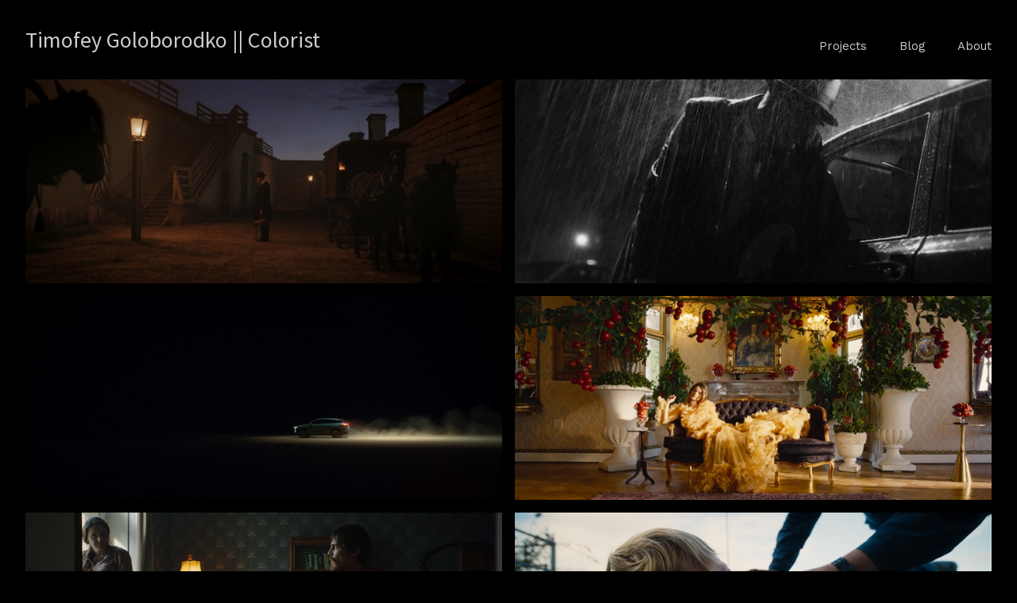

--- FILE ---
content_type: text/html; charset=utf-8
request_url: https://timofeyg.com/
body_size: 13479
content:



<!DOCTYPE html>
<html class="no-js custom-fonts" lang="en-GB">
    <head prefix="og: http://ogp.me/ns#">
        <link rel="preconnect" href="https://timofeyg.com">
        <link rel="preconnect" href="//static.fabrik.io" />
        <link rel="preconnect" href="//blob.fabrik.io" />
        <meta charset="UTF-8">
        <link rel="canonical" href="https://timofeyg.com/" />
        <title>Timofey Goloborodko || Colorist</title>
        <meta name="description" />
        <meta name="keywords" content="color grading, digital intermediate, HDR" />
        <meta name="url" content="https://timofeyg.com/" />
        <meta property="og:url" content="https://timofeyg.com/" />
        <meta property="og:title" content="Timofey Goloborodko || Colorist" />
        <meta property="og:description" />
        <meta property="og:site_name" content="Timofey Goloborodko || Colorist" />
        <meta property="og:type" content="website" />        
        <meta content="https://static.fabrik.io/1hes/dddb71f964cf14b.jpg?lossless=1&amp;w=1280&amp;h=1280&amp;fit=max&amp;s=22b3a2d8fedd93c68b93bc8746bf7633" name="twitter:image" /><meta content="https://static.fabrik.io/1hes/dddb71f964cf14b.jpg?lossless=1&amp;w=1280&amp;h=1280&amp;fit=max&amp;s=22b3a2d8fedd93c68b93bc8746bf7633" property="og:image" /><meta content="image/jpeg" property="og:image:type" /><meta content="https://static.fabrik.io/1hes/d26153ce92941ce5.jpg?lossless=1&amp;w=1280&amp;h=1280&amp;fit=max&amp;s=d8493ac4589baade5068f34cf9cd9b65" property="og:image" /><meta content="image/jpeg" property="og:image:type" /><meta content="https://static.fabrik.io/1hes/12356e69af12f018.jpg?lossless=1&amp;w=1280&amp;h=1280&amp;fit=max&amp;s=77ea208c1e35026da15939f4b14b894f" property="og:image" /><meta content="image/jpeg" property="og:image:type" /><meta content="https://static.fabrik.io/1hes/9986b139244e93b8.jpg?lossless=1&amp;w=1280&amp;h=1280&amp;fit=max&amp;s=7f03c39a3e2f37d31471b815d1f9d0ed" property="og:image" /><meta content="image/jpeg" property="og:image:type" />        
        
        <meta name="twitter:card" content="summary_large_image" />

            <link rel="icon" href="https://blob.fabrik.io/static/2c96dd/favicon.svg" type="image/svg+xml">
            <link rel="icon" href="https://blob.fabrik.io/static/2c96dd/favicon-32x32.png" sizes="32x32">
            <link rel="icon" href="https://blob.fabrik.io/static/2c96dd/favicon-96x96.png" sizes="96x96">
            <link rel="icon" href="https://blob.fabrik.io/static/2c96dd/favicon-128x128.png" sizes="128x128">
            <link rel="icon" href="https://blob.fabrik.io/static/2c96dd/android-icon-192x192.png" sizes="192x192">
            <link rel="icon" href="https://blob.fabrik.io/static/2c96dd/favicon-228x228.png" sizes="228x228">
            <link rel="shortcut icon" href="https://blob.fabrik.io/static/2c96dd/favicon-196x196.png" sizes="196x196">
            <meta name="msapplication-TileColor" content="#FFFFFF">
            <meta name="msapplication-TileImage" content="https://blob.fabrik.io/static/2c96dd/ms-icon-144x144.png">
            <meta name="msapplication-config" content="https://blob.fabrik.io/static/2c96dd/ieconfig.xml" /> 

            <link rel="apple-touch-icon" href="https://blob.fabrik.io/static/2c96dd/apple-icon-120x120.png" sizes="120x120">
            <link rel="apple-touch-icon" href="https://blob.fabrik.io/static/2c96dd/apple-icon-152x152.png" sizes="152x152">
            <link rel="apple-touch-icon" href="https://blob.fabrik.io/static/2c96dd/apple-icon-180x180.png" sizes="180x180"> 


        <link href="https://blob.fabrik.io/static/2c96dd/core/fabrik.min.css" rel="stylesheet">


        
        
            <script defer src="https://cloud.umami.is/script.js" data-website-id="059b79ea-6263-4a20-947a-862fbfc8d8ad"></script>
        

        
    <meta name="viewport" content="width=device-width, initial-scale=1.0">

    <style>
        :root {
            --site-title-display: block;
            --site-subtitle-display: block; 
            --site-logo-display: none;
            --brand-text-display: inline-block;
            --thumbnails-subtitle: block;
        }
    </style>

    <link href="https://blob.fabrik.io/1hes/calico-vars-71c75691664cd0fa.css" rel="stylesheet" /><link href="https://blob.fabrik.io/static/2c96dd/calico/theme.css" rel="stylesheet" />

    <style>


            .brand-img + .brand-text {
                margin-top: 0;
            }
            
            .main-footer-upper p {
                margin: 0 auto;
            }
                    .play:before {
            content: "Play";
        }
    </style>

    

    <!-- Google tag (gtag.js) -->
<script async src="https://www.googletagmanager.com/gtag/js?id=G-9HWKVTBTQZ"></script>
<script>
  window.dataLayer = window.dataLayer || [];
  function gtag(){dataLayer.push(arguments);}
  gtag('js', new Date());

  gtag('config', 'G-9HWKVTBTQZ');
</script></head>

    <body class="fab-pages-home tpl-homepage-thumbnails capped-width social-icon-family-normal">

        


<div class="site-wrap overlay-enabled">

    <header class="main-header">
        <div class="capped">
            <div class="main-header-container">
                <div class="main-header-titles">
                    

<a href="/" class="brand brand-text">

    <span class="brand-title">Timofey Goloborodko || Colorist</span>


</a>
                </div>

                <nav class="main-header-nav">
                    <button class="mobile-nav-link">
                        <i class="icon icon-menu"></i>
                    </button>
                    
    <ul class="menu">

          <li class=" sub-menu-parent">

                <a href="/portfolio" target="_self" class="sub-menu-link">Projects</a>
                <div class="sub-menu">
                    <ul>
                            <li>
                                <a href="/commercials" target="_self">Commercials</a>
                            </li>
                            <li>
                                <a href="/feature-film" target="_self">Feature film</a>
                            </li>
                            <li>
                                <a href="/tv-series" target="_self">TV Series</a>
                            </li>
                            <li>
                                <a href="/music-video" target="_self">Music Video</a>
                            </li>
                            <li>
                                <a href="/art-projects" target="_self">Art Projects</a>
                            </li>
                    </ul>
                </div>

          </li>
          <li class="">

                <a href="/blog" target="_self">Blog</a>

          </li>
          <li class="">

                <a href="/pages/about" target="_self">About</a>

          </li>
    </ul>

                </nav>
            </div>
        </div>
        <nav class="mobile-nav">
            
    <ul class="menu">

          <li class=" sub-menu-parent">

                <a href="/portfolio" target="_self" class="sub-menu-link">Projects</a>
                <div class="sub-menu">
                    <ul>
                            <li>
                                <a href="/commercials" target="_self">Commercials</a>
                            </li>
                            <li>
                                <a href="/feature-film" target="_self">Feature film</a>
                            </li>
                            <li>
                                <a href="/tv-series" target="_self">TV Series</a>
                            </li>
                            <li>
                                <a href="/music-video" target="_self">Music Video</a>
                            </li>
                            <li>
                                <a href="/art-projects" target="_self">Art Projects</a>
                            </li>
                    </ul>
                </div>

          </li>
          <li class="">

                <a href="/blog" target="_self">Blog</a>

          </li>
          <li class="">

                <a href="/pages/about" target="_self">About</a>

          </li>
    </ul>

        </nav>

    </header>

    <main role="main" class="main-body">
        

<div style="position: absolute; top: -999em; left: -999em;">
    <h1>Timofey Goloborodko || Colorist</h1>

</div>



    <div class="capped">
        <div class="container-wrap">
            <div class="container">
                <div class="row col-xs-1 col-sm-2 col-md-2 col-lg-2 col-xl-2">
                    


                    

    <div class="col item">
        <a href="/portfolio/king-of-the-night" class="project-link"   >

            <div class="placeholder ratio-21:9">

                        <img alt="King of the Night" data-src="https://static.fabrik.io/1hes/dddb71f964cf14b.jpg?lossless=1&amp;w=720&amp;fit=crop&amp;ar=21:9&amp;crop=faces%2Centropy&amp;s=4c7ec93ebf2ecea3028af26806edcb6a" data-srcset="https://static.fabrik.io/1hes/dddb71f964cf14b.jpg?lossless=1&amp;w=480&amp;fit=crop&amp;ar=21:9&amp;crop=faces%2Centropy&amp;s=ca2a32391541347c247e6378188f1268 480w,https://static.fabrik.io/1hes/dddb71f964cf14b.jpg?lossless=1&amp;w=720&amp;fit=crop&amp;ar=21:9&amp;crop=faces%2Centropy&amp;s=4c7ec93ebf2ecea3028af26806edcb6a 720w,https://static.fabrik.io/1hes/dddb71f964cf14b.jpg?lossless=1&amp;w=960&amp;fit=crop&amp;ar=21:9&amp;crop=faces%2Centropy&amp;s=18fe7f2b0ddc7230943472db6ad24ac2 960w,https://static.fabrik.io/1hes/dddb71f964cf14b.jpg?lossless=1&amp;w=1280&amp;fit=crop&amp;ar=21:9&amp;crop=faces%2Centropy&amp;s=19efed9df58503e9995969ff4dc63432 1280w,https://static.fabrik.io/1hes/dddb71f964cf14b.jpg?lossless=1&amp;w=1680&amp;fit=crop&amp;ar=21:9&amp;crop=faces%2Centropy&amp;s=d4359d716699a15aaa3cc85821cf1337 1680w,https://static.fabrik.io/1hes/dddb71f964cf14b.jpg?lossless=1&amp;w=1920&amp;fit=crop&amp;ar=21:9&amp;crop=faces%2Centropy&amp;s=7026623b58475be2a3a2c936f5ae986a 1920w,https://static.fabrik.io/1hes/dddb71f964cf14b.jpg?lossless=1&amp;w=2560&amp;fit=crop&amp;ar=21:9&amp;crop=faces%2Centropy&amp;s=09190c2470c80fc0d6d116bb2b921bd8 2560w,https://static.fabrik.io/1hes/dddb71f964cf14b.jpg?lossless=1&amp;w=3840&amp;fit=crop&amp;ar=21:9&amp;crop=faces%2Centropy&amp;s=9e0deb1d39afbf2037ccba61e2871b5b 3840w" data-sizes="auto" class="lazyload" data-w="1920" data-h="818" data-ar="960:409"></img>

            </div>

            <div class="overlay">
                <div>
                    <strong>King of the Night</strong>
                        <em>TV Series</em>
                </div>
            </div>
        </a>
    </div>
    <div class="col item">
        <a href="/portfolio/yandex-pro-the-goose" class="project-link"   >

            <div class="placeholder ratio-21:9">

                        <img alt="Yandex Pro: The Goose" data-src="https://static.fabrik.io/1hes/d26153ce92941ce5.jpg?lossless=1&amp;w=720&amp;fit=crop&amp;ar=21:9&amp;crop=faces%2Centropy&amp;s=b156028ee74f1ff56819dd59d5a4ab81" data-srcset="https://static.fabrik.io/1hes/d26153ce92941ce5.jpg?lossless=1&amp;w=480&amp;fit=crop&amp;ar=21:9&amp;crop=faces%2Centropy&amp;s=83ff82f4860faac0c85cffba6bec30d3 480w,https://static.fabrik.io/1hes/d26153ce92941ce5.jpg?lossless=1&amp;w=720&amp;fit=crop&amp;ar=21:9&amp;crop=faces%2Centropy&amp;s=b156028ee74f1ff56819dd59d5a4ab81 720w,https://static.fabrik.io/1hes/d26153ce92941ce5.jpg?lossless=1&amp;w=960&amp;fit=crop&amp;ar=21:9&amp;crop=faces%2Centropy&amp;s=d2b4da8d7438841b59f7b59942f8e27e 960w,https://static.fabrik.io/1hes/d26153ce92941ce5.jpg?lossless=1&amp;w=1280&amp;fit=crop&amp;ar=21:9&amp;crop=faces%2Centropy&amp;s=e149d61e4255102d6fd6075f3b6f8d55 1280w,https://static.fabrik.io/1hes/d26153ce92941ce5.jpg?lossless=1&amp;w=1680&amp;fit=crop&amp;ar=21:9&amp;crop=faces%2Centropy&amp;s=a020aa066c39595e6eb278a19dd05c25 1680w,https://static.fabrik.io/1hes/d26153ce92941ce5.jpg?lossless=1&amp;w=1920&amp;fit=crop&amp;ar=21:9&amp;crop=faces%2Centropy&amp;s=777c4c52b13c4416f15d940194cca628 1920w,https://static.fabrik.io/1hes/d26153ce92941ce5.jpg?lossless=1&amp;w=2560&amp;fit=crop&amp;ar=21:9&amp;crop=faces%2Centropy&amp;s=be88d0735a727fd8f06e7f46390785f5 2560w,https://static.fabrik.io/1hes/d26153ce92941ce5.jpg?lossless=1&amp;w=3840&amp;fit=crop&amp;ar=21:9&amp;crop=faces%2Centropy&amp;s=0cc1c3786959eaadd14aafd793604b5c 3840w" data-sizes="auto" class="lazyload"></img>

            </div>

            <div class="overlay">
                <div>
                    <strong>Yandex Pro: The Goose</strong>
                        <em>Commercials</em>
                </div>
            </div>
        </a>
    </div>
    <div class="col item">
        <a href="/portfolio/exeed" class="project-link"   >

            <div class="placeholder ratio-21:9">

                        <img alt="EXEED" data-src="https://static.fabrik.io/1hes/12356e69af12f018.jpg?lossless=1&amp;w=720&amp;fit=crop&amp;ar=21:9&amp;crop=faces%2Centropy&amp;s=6356a84f5f5484739f42aa33b43e6f50" data-srcset="https://static.fabrik.io/1hes/12356e69af12f018.jpg?lossless=1&amp;w=480&amp;fit=crop&amp;ar=21:9&amp;crop=faces%2Centropy&amp;s=a01dda350bd3aea49b225ccf61d64dbe 480w,https://static.fabrik.io/1hes/12356e69af12f018.jpg?lossless=1&amp;w=720&amp;fit=crop&amp;ar=21:9&amp;crop=faces%2Centropy&amp;s=6356a84f5f5484739f42aa33b43e6f50 720w,https://static.fabrik.io/1hes/12356e69af12f018.jpg?lossless=1&amp;w=960&amp;fit=crop&amp;ar=21:9&amp;crop=faces%2Centropy&amp;s=9a67f62610d48128a9cb4b889b4324b9 960w,https://static.fabrik.io/1hes/12356e69af12f018.jpg?lossless=1&amp;w=1280&amp;fit=crop&amp;ar=21:9&amp;crop=faces%2Centropy&amp;s=42ccceb02487802a72f7917465c3acb1 1280w,https://static.fabrik.io/1hes/12356e69af12f018.jpg?lossless=1&amp;w=1680&amp;fit=crop&amp;ar=21:9&amp;crop=faces%2Centropy&amp;s=f0d84364e7032572b3a1fc644756b934 1680w,https://static.fabrik.io/1hes/12356e69af12f018.jpg?lossless=1&amp;w=1920&amp;fit=crop&amp;ar=21:9&amp;crop=faces%2Centropy&amp;s=79fd95693d975034fb6a776d6cd65f15 1920w,https://static.fabrik.io/1hes/12356e69af12f018.jpg?lossless=1&amp;w=2560&amp;fit=crop&amp;ar=21:9&amp;crop=faces%2Centropy&amp;s=9022f85d1290f7be2b4a6379d72685be 2560w,https://static.fabrik.io/1hes/12356e69af12f018.jpg?lossless=1&amp;w=3840&amp;fit=crop&amp;ar=21:9&amp;crop=faces%2Centropy&amp;s=02e870c0a699c6a3f3abe473390797d1 3840w" data-sizes="auto" class="lazyload"></img>

            </div>

            <div class="overlay">
                <div>
                    <strong>EXEED</strong>
                        <em>Commercials</em>
                </div>
            </div>
        </a>
    </div>
    <div class="col item">
        <a href="/portfolio/tomatoes-honey" class="project-link"   >

            <div class="placeholder ratio-21:9">

                        <img alt="Tomatoes Honey" data-src="https://static.fabrik.io/1hes/9986b139244e93b8.jpg?lossless=1&amp;w=720&amp;fit=crop&amp;ar=21:9&amp;crop=faces%2Centropy&amp;s=379f09928efd47065a840f24ea14cb20" data-srcset="https://static.fabrik.io/1hes/9986b139244e93b8.jpg?lossless=1&amp;w=480&amp;fit=crop&amp;ar=21:9&amp;crop=faces%2Centropy&amp;s=7268cf3aa7035e9542a8d8a6428d7fec 480w,https://static.fabrik.io/1hes/9986b139244e93b8.jpg?lossless=1&amp;w=720&amp;fit=crop&amp;ar=21:9&amp;crop=faces%2Centropy&amp;s=379f09928efd47065a840f24ea14cb20 720w,https://static.fabrik.io/1hes/9986b139244e93b8.jpg?lossless=1&amp;w=960&amp;fit=crop&amp;ar=21:9&amp;crop=faces%2Centropy&amp;s=d5cf324a39018a3d9a1c3e54101daf9c 960w,https://static.fabrik.io/1hes/9986b139244e93b8.jpg?lossless=1&amp;w=1280&amp;fit=crop&amp;ar=21:9&amp;crop=faces%2Centropy&amp;s=8bc2314dc1e6fda0bc8bfc0f24be1105 1280w,https://static.fabrik.io/1hes/9986b139244e93b8.jpg?lossless=1&amp;w=1680&amp;fit=crop&amp;ar=21:9&amp;crop=faces%2Centropy&amp;s=aaa6ecc4b4b1bc843089b80ba57f390a 1680w,https://static.fabrik.io/1hes/9986b139244e93b8.jpg?lossless=1&amp;w=1920&amp;fit=crop&amp;ar=21:9&amp;crop=faces%2Centropy&amp;s=d6c53f84dd0a85707c04b8d1f499371a 1920w,https://static.fabrik.io/1hes/9986b139244e93b8.jpg?lossless=1&amp;w=2560&amp;fit=crop&amp;ar=21:9&amp;crop=faces%2Centropy&amp;s=0a061ee02c2786efb5bab7ad93ec9074 2560w,https://static.fabrik.io/1hes/9986b139244e93b8.jpg?lossless=1&amp;w=3840&amp;fit=crop&amp;ar=21:9&amp;crop=faces%2Centropy&amp;s=e03c2819e10509e2c11135ddfd1e62fb 3840w" data-sizes="auto" class="lazyload" data-w="1920" data-h="999" data-ar="640:333"></img>

            </div>

            <div class="overlay">
                <div>
                    <strong>Tomatoes Honey</strong>
                        <em>Commercials</em>
                </div>
            </div>
        </a>
    </div>
    <div class="col item">
        <a href="/portfolio/crime-and-punishment" class="project-link"   >

            <div class="placeholder ratio-21:9">

                        <img alt="Crime and Punishment" data-src="https://static.fabrik.io/1hes/d3ada482165dfeb6.jpg?lossless=1&amp;w=720&amp;fit=crop&amp;ar=21:9&amp;crop=faces%2Centropy&amp;s=90e80f178367c95460061356622ee6a8" data-srcset="https://static.fabrik.io/1hes/d3ada482165dfeb6.jpg?lossless=1&amp;w=480&amp;fit=crop&amp;ar=21:9&amp;crop=faces%2Centropy&amp;s=f2b3a9c2dc2d2d358c4491cf6df4adfc 480w,https://static.fabrik.io/1hes/d3ada482165dfeb6.jpg?lossless=1&amp;w=720&amp;fit=crop&amp;ar=21:9&amp;crop=faces%2Centropy&amp;s=90e80f178367c95460061356622ee6a8 720w,https://static.fabrik.io/1hes/d3ada482165dfeb6.jpg?lossless=1&amp;w=960&amp;fit=crop&amp;ar=21:9&amp;crop=faces%2Centropy&amp;s=5ba516009f3aed1ef1d2247145aed39d 960w,https://static.fabrik.io/1hes/d3ada482165dfeb6.jpg?lossless=1&amp;w=1280&amp;fit=crop&amp;ar=21:9&amp;crop=faces%2Centropy&amp;s=55df687bba47daf8dfec5ce9c771edc5 1280w,https://static.fabrik.io/1hes/d3ada482165dfeb6.jpg?lossless=1&amp;w=1680&amp;fit=crop&amp;ar=21:9&amp;crop=faces%2Centropy&amp;s=5294c6da0b2348c0b8f2352190bce363 1680w,https://static.fabrik.io/1hes/d3ada482165dfeb6.jpg?lossless=1&amp;w=1920&amp;fit=crop&amp;ar=21:9&amp;crop=faces%2Centropy&amp;s=1bf6c5b5064d5b59b30aedb714c239ca 1920w,https://static.fabrik.io/1hes/d3ada482165dfeb6.jpg?lossless=1&amp;w=2560&amp;fit=crop&amp;ar=21:9&amp;crop=faces%2Centropy&amp;s=da09be9b124cfe7c2fc350ea4643ee72 2560w,https://static.fabrik.io/1hes/d3ada482165dfeb6.jpg?lossless=1&amp;w=3840&amp;fit=crop&amp;ar=21:9&amp;crop=faces%2Centropy&amp;s=a33943a12b3c59aad9f7fb0f24270ac5 3840w" data-sizes="auto" class="lazyload"></img>

            </div>

            <div class="overlay">
                <div>
                    <strong>Crime and Punishment</strong>
                        <em>TV Series</em>
                </div>
            </div>
        </a>
    </div>
    <div class="col item">
        <a href="/portfolio/yug" class="project-link"   >

            <div class="placeholder ratio-21:9">

                        <img alt="Yug" data-src="https://static.fabrik.io/1hes/6d59071f024b27e1.jpg?lossless=1&amp;w=720&amp;fit=crop&amp;ar=21:9&amp;crop=faces%2Centropy&amp;s=93947908a0f4b266fcb984a6610080cd" data-srcset="https://static.fabrik.io/1hes/6d59071f024b27e1.jpg?lossless=1&amp;w=480&amp;fit=crop&amp;ar=21:9&amp;crop=faces%2Centropy&amp;s=9a63eafe4c5bd952fdf4c18340cced54 480w,https://static.fabrik.io/1hes/6d59071f024b27e1.jpg?lossless=1&amp;w=720&amp;fit=crop&amp;ar=21:9&amp;crop=faces%2Centropy&amp;s=93947908a0f4b266fcb984a6610080cd 720w,https://static.fabrik.io/1hes/6d59071f024b27e1.jpg?lossless=1&amp;w=960&amp;fit=crop&amp;ar=21:9&amp;crop=faces%2Centropy&amp;s=d81e6546ec9133c713a501282c5bfa90 960w,https://static.fabrik.io/1hes/6d59071f024b27e1.jpg?lossless=1&amp;w=1280&amp;fit=crop&amp;ar=21:9&amp;crop=faces%2Centropy&amp;s=956074205b83ddde3d34821ab54d9143 1280w,https://static.fabrik.io/1hes/6d59071f024b27e1.jpg?lossless=1&amp;w=1680&amp;fit=crop&amp;ar=21:9&amp;crop=faces%2Centropy&amp;s=8274d84c91523afd83e5bfd5c2f1f94e 1680w,https://static.fabrik.io/1hes/6d59071f024b27e1.jpg?lossless=1&amp;w=1920&amp;fit=crop&amp;ar=21:9&amp;crop=faces%2Centropy&amp;s=782acbdd2861d94f05ffdffe6367513e 1920w,https://static.fabrik.io/1hes/6d59071f024b27e1.jpg?lossless=1&amp;w=2560&amp;fit=crop&amp;ar=21:9&amp;crop=faces%2Centropy&amp;s=5d7d53ea90099674685f7f2f7b2699d9 2560w,https://static.fabrik.io/1hes/6d59071f024b27e1.jpg?lossless=1&amp;w=3840&amp;fit=crop&amp;ar=21:9&amp;crop=faces%2Centropy&amp;s=80a9d4339bbe50e8590ce046f71cf55a 3840w" data-sizes="auto" class="lazyload"></img>

            </div>

            <div class="overlay">
                <div>
                    <strong>Yug</strong>
                        <em>TV Series</em>
                </div>
            </div>
        </a>
    </div>
    <div class="col item">
        <a href="/portfolio/sirotkin" class="project-link"   >

            <div class="placeholder ratio-21:9">

                        <img alt="Sirotkin" data-src="https://static.fabrik.io/1hes/7dd2d875bd76ddb4.jpg?lossless=1&amp;w=720&amp;fit=crop&amp;ar=21:9&amp;crop=faces%2Centropy&amp;s=47a3b88eea100deaaf1097d11fa428b8" data-srcset="https://static.fabrik.io/1hes/7dd2d875bd76ddb4.jpg?lossless=1&amp;w=480&amp;fit=crop&amp;ar=21:9&amp;crop=faces%2Centropy&amp;s=d4a3bb43c4cbb76b4637e93f1eadd526 480w,https://static.fabrik.io/1hes/7dd2d875bd76ddb4.jpg?lossless=1&amp;w=720&amp;fit=crop&amp;ar=21:9&amp;crop=faces%2Centropy&amp;s=47a3b88eea100deaaf1097d11fa428b8 720w,https://static.fabrik.io/1hes/7dd2d875bd76ddb4.jpg?lossless=1&amp;w=960&amp;fit=crop&amp;ar=21:9&amp;crop=faces%2Centropy&amp;s=44ba59acf1d77aee574873b07a552da7 960w,https://static.fabrik.io/1hes/7dd2d875bd76ddb4.jpg?lossless=1&amp;w=1280&amp;fit=crop&amp;ar=21:9&amp;crop=faces%2Centropy&amp;s=f9c4e47de095b7097280576a73e7a1cb 1280w,https://static.fabrik.io/1hes/7dd2d875bd76ddb4.jpg?lossless=1&amp;w=1680&amp;fit=crop&amp;ar=21:9&amp;crop=faces%2Centropy&amp;s=c76974f3ff8a28f7d1d72edaaf137e6c 1680w,https://static.fabrik.io/1hes/7dd2d875bd76ddb4.jpg?lossless=1&amp;w=1920&amp;fit=crop&amp;ar=21:9&amp;crop=faces%2Centropy&amp;s=28a2bb61d6dbb944db19c0f7f267f96e 1920w,https://static.fabrik.io/1hes/7dd2d875bd76ddb4.jpg?lossless=1&amp;w=2560&amp;fit=crop&amp;ar=21:9&amp;crop=faces%2Centropy&amp;s=0d85bcef1bbe0235d4a9dc977d47f93f 2560w,https://static.fabrik.io/1hes/7dd2d875bd76ddb4.jpg?lossless=1&amp;w=3840&amp;fit=crop&amp;ar=21:9&amp;crop=faces%2Centropy&amp;s=67e457b2ba4d8be4a40341f4ff64b7a2 3840w" data-sizes="auto" class="lazyload"></img>

            </div>

            <div class="overlay">
                <div>
                    <strong>Sirotkin</strong>
                        <em>Music Videos</em>
                </div>
            </div>
        </a>
    </div>
    <div class="col item">
        <a href="/portfolio/year-of-birth" class="project-link"   >

            <div class="placeholder ratio-21:9">

                        <img alt="Year of Birth" data-src="https://static.fabrik.io/1hes/51ba3f23c4228cc1.jpg?lossless=1&amp;w=720&amp;fit=crop&amp;ar=21:9&amp;crop=faces%2Centropy&amp;s=9fe6272998b0d57685a13035d2351747" data-srcset="https://static.fabrik.io/1hes/51ba3f23c4228cc1.jpg?lossless=1&amp;w=480&amp;fit=crop&amp;ar=21:9&amp;crop=faces%2Centropy&amp;s=f277ba1a3ed478daf74e6f2bb30f7666 480w,https://static.fabrik.io/1hes/51ba3f23c4228cc1.jpg?lossless=1&amp;w=720&amp;fit=crop&amp;ar=21:9&amp;crop=faces%2Centropy&amp;s=9fe6272998b0d57685a13035d2351747 720w,https://static.fabrik.io/1hes/51ba3f23c4228cc1.jpg?lossless=1&amp;w=960&amp;fit=crop&amp;ar=21:9&amp;crop=faces%2Centropy&amp;s=8c31e3e4ae8e34528b81e34649757fe6 960w,https://static.fabrik.io/1hes/51ba3f23c4228cc1.jpg?lossless=1&amp;w=1280&amp;fit=crop&amp;ar=21:9&amp;crop=faces%2Centropy&amp;s=d0e33777cf0cb480afc42fdc2f3c4ceb 1280w,https://static.fabrik.io/1hes/51ba3f23c4228cc1.jpg?lossless=1&amp;w=1680&amp;fit=crop&amp;ar=21:9&amp;crop=faces%2Centropy&amp;s=eaddd2d5959480308ee2204c50233a16 1680w,https://static.fabrik.io/1hes/51ba3f23c4228cc1.jpg?lossless=1&amp;w=1920&amp;fit=crop&amp;ar=21:9&amp;crop=faces%2Centropy&amp;s=525f1122533f7deb92806d1a67fffb2d 1920w,https://static.fabrik.io/1hes/51ba3f23c4228cc1.jpg?lossless=1&amp;w=2560&amp;fit=crop&amp;ar=21:9&amp;crop=faces%2Centropy&amp;s=334bc5b3acf23a97346549fe6d3f7559 2560w,https://static.fabrik.io/1hes/51ba3f23c4228cc1.jpg?lossless=1&amp;w=3840&amp;fit=crop&amp;ar=21:9&amp;crop=faces%2Centropy&amp;s=4da3acca5129d2282e023a0675ab8364 3840w" data-sizes="auto" class="lazyload"></img>

            </div>

            <div class="overlay">
                <div>
                    <strong>Year of Birth</strong>
                        <em>Feature Films</em>
                </div>
            </div>
        </a>
    </div>
    <div class="col item">
        <a href="/portfolio/ballet" class="project-link"   >

            <div class="placeholder ratio-21:9">

                        <img alt="BALLET" data-src="https://static.fabrik.io/1hes/34d3dfb39f9b801a.png?lossless=1&amp;w=720&amp;fit=crop&amp;ar=21:9&amp;crop=faces%2Centropy&amp;s=0d18e95a906aceb319dd5e1c228054a1" data-srcset="https://static.fabrik.io/1hes/34d3dfb39f9b801a.png?lossless=1&amp;w=480&amp;fit=crop&amp;ar=21:9&amp;crop=faces%2Centropy&amp;s=31dbb9a313b3580b9e5852bf09ea63d4 480w,https://static.fabrik.io/1hes/34d3dfb39f9b801a.png?lossless=1&amp;w=720&amp;fit=crop&amp;ar=21:9&amp;crop=faces%2Centropy&amp;s=0d18e95a906aceb319dd5e1c228054a1 720w,https://static.fabrik.io/1hes/34d3dfb39f9b801a.png?lossless=1&amp;w=960&amp;fit=crop&amp;ar=21:9&amp;crop=faces%2Centropy&amp;s=0d62d92e42b7e042a6a30a079b2dd3da 960w,https://static.fabrik.io/1hes/34d3dfb39f9b801a.png?lossless=1&amp;w=1280&amp;fit=crop&amp;ar=21:9&amp;crop=faces%2Centropy&amp;s=23b91c8e7e4bea5e9fb3fd2d0f98f2e2 1280w,https://static.fabrik.io/1hes/34d3dfb39f9b801a.png?lossless=1&amp;w=1680&amp;fit=crop&amp;ar=21:9&amp;crop=faces%2Centropy&amp;s=77214d868bb063a9a2123048302a08b9 1680w,https://static.fabrik.io/1hes/34d3dfb39f9b801a.png?lossless=1&amp;w=1920&amp;fit=crop&amp;ar=21:9&amp;crop=faces%2Centropy&amp;s=9b59126fbab78e5e13db284f8a9a3120 1920w,https://static.fabrik.io/1hes/34d3dfb39f9b801a.png?lossless=1&amp;w=2560&amp;fit=crop&amp;ar=21:9&amp;crop=faces%2Centropy&amp;s=b7e1984ca845c105fb828f158423aabd 2560w,https://static.fabrik.io/1hes/34d3dfb39f9b801a.png?lossless=1&amp;w=3840&amp;fit=crop&amp;ar=21:9&amp;crop=faces%2Centropy&amp;s=254cbd1dc91e73e6853ab109bccfea2f 3840w" data-sizes="auto" class="lazyload"></img>

            </div>

            <div class="overlay">
                <div>
                    <strong>BALLET</strong>
                        <em>TV Series</em>
                </div>
            </div>
        </a>
    </div>
    <div class="col item">
        <a href="/portfolio/actresses" class="project-link"   >

            <div class="placeholder ratio-21:9">

                        <img alt="ACTRESSES" data-src="https://static.fabrik.io/1hes/6dd800716443c32f.jpg?lossless=1&amp;w=720&amp;fit=crop&amp;ar=21:9&amp;crop=faces%2Centropy&amp;s=0142f5fbd23326a934382162f5aac02c" data-srcset="https://static.fabrik.io/1hes/6dd800716443c32f.jpg?lossless=1&amp;w=480&amp;fit=crop&amp;ar=21:9&amp;crop=faces%2Centropy&amp;s=353ab994972d246cfc71869866466719 480w,https://static.fabrik.io/1hes/6dd800716443c32f.jpg?lossless=1&amp;w=720&amp;fit=crop&amp;ar=21:9&amp;crop=faces%2Centropy&amp;s=0142f5fbd23326a934382162f5aac02c 720w,https://static.fabrik.io/1hes/6dd800716443c32f.jpg?lossless=1&amp;w=960&amp;fit=crop&amp;ar=21:9&amp;crop=faces%2Centropy&amp;s=52a8e81016ec484dbccfe84bdcbf11b1 960w,https://static.fabrik.io/1hes/6dd800716443c32f.jpg?lossless=1&amp;w=1280&amp;fit=crop&amp;ar=21:9&amp;crop=faces%2Centropy&amp;s=f6c7029d00c9e45194d6cf66d87ebf91 1280w,https://static.fabrik.io/1hes/6dd800716443c32f.jpg?lossless=1&amp;w=1680&amp;fit=crop&amp;ar=21:9&amp;crop=faces%2Centropy&amp;s=9bfa863f7f557b9b716afa10b5ec10ba 1680w,https://static.fabrik.io/1hes/6dd800716443c32f.jpg?lossless=1&amp;w=1920&amp;fit=crop&amp;ar=21:9&amp;crop=faces%2Centropy&amp;s=77445c025f4a5451fb1346d5531f1394 1920w,https://static.fabrik.io/1hes/6dd800716443c32f.jpg?lossless=1&amp;w=2560&amp;fit=crop&amp;ar=21:9&amp;crop=faces%2Centropy&amp;s=44228ad600fefdc4fde638e5414c7cea 2560w,https://static.fabrik.io/1hes/6dd800716443c32f.jpg?lossless=1&amp;w=3840&amp;fit=crop&amp;ar=21:9&amp;crop=faces%2Centropy&amp;s=3b0b17f0d9867312492d832461ee088e 3840w" data-sizes="auto" class="lazyload"></img>

            </div>

            <div class="overlay">
                <div>
                    <strong>ACTRESSES</strong>
                        <em>TV Series</em>
                </div>
            </div>
        </a>
    </div>
    <div class="col item">
        <a href="/portfolio/papa-grozniy" class="project-link"   >

            <div class="placeholder ratio-21:9">

                        <img alt="GROZNIY PAPA" data-src="https://static.fabrik.io/1hes/b6e74491f9b04633.png?lossless=1&amp;w=720&amp;fit=crop&amp;ar=21:9&amp;crop=faces%2Centropy&amp;s=49070823a30f1b7b29ccfefdd4553501" data-srcset="https://static.fabrik.io/1hes/b6e74491f9b04633.png?lossless=1&amp;w=480&amp;fit=crop&amp;ar=21:9&amp;crop=faces%2Centropy&amp;s=aa50de6a4c61b261c1d3d3fe99c3d1b3 480w,https://static.fabrik.io/1hes/b6e74491f9b04633.png?lossless=1&amp;w=720&amp;fit=crop&amp;ar=21:9&amp;crop=faces%2Centropy&amp;s=49070823a30f1b7b29ccfefdd4553501 720w,https://static.fabrik.io/1hes/b6e74491f9b04633.png?lossless=1&amp;w=960&amp;fit=crop&amp;ar=21:9&amp;crop=faces%2Centropy&amp;s=171ed7f4da3d408cc6cdfdf59e74e850 960w,https://static.fabrik.io/1hes/b6e74491f9b04633.png?lossless=1&amp;w=1280&amp;fit=crop&amp;ar=21:9&amp;crop=faces%2Centropy&amp;s=4df532c23599c37a5a15ebde0b3f66a2 1280w,https://static.fabrik.io/1hes/b6e74491f9b04633.png?lossless=1&amp;w=1680&amp;fit=crop&amp;ar=21:9&amp;crop=faces%2Centropy&amp;s=d33b17ca42f10d645b24155e3473f9d4 1680w,https://static.fabrik.io/1hes/b6e74491f9b04633.png?lossless=1&amp;w=1920&amp;fit=crop&amp;ar=21:9&amp;crop=faces%2Centropy&amp;s=11238831629f9528789244e5932614e7 1920w,https://static.fabrik.io/1hes/b6e74491f9b04633.png?lossless=1&amp;w=2560&amp;fit=crop&amp;ar=21:9&amp;crop=faces%2Centropy&amp;s=d92546dc095ef3f6a6bc83b43e82be83 2560w,https://static.fabrik.io/1hes/b6e74491f9b04633.png?lossless=1&amp;w=3840&amp;fit=crop&amp;ar=21:9&amp;crop=faces%2Centropy&amp;s=99ee6f6a9b78d9571bd8e79b82c55938 3840w" data-sizes="auto" class="lazyload"></img>

            </div>

            <div class="overlay">
                <div>
                    <strong>GROZNIY PAPA</strong>
                        <em>Feature Films</em>
                </div>
            </div>
        </a>
    </div>
    <div class="col item">
        <a href="/portfolio/kia" class="project-link"   >

            <div class="placeholder ratio-21:9">

                        <img alt="KIA" data-src="https://static.fabrik.io/1hes/ca8101333ab0525a.jpg?lossless=1&amp;w=720&amp;fit=crop&amp;ar=21:9&amp;crop=faces%2Centropy&amp;s=112ad8d1d8d017dd52f0db9d84aada1b" data-srcset="https://static.fabrik.io/1hes/ca8101333ab0525a.jpg?lossless=1&amp;w=480&amp;fit=crop&amp;ar=21:9&amp;crop=faces%2Centropy&amp;s=f1af01e00502d39c3615616f397e8325 480w,https://static.fabrik.io/1hes/ca8101333ab0525a.jpg?lossless=1&amp;w=720&amp;fit=crop&amp;ar=21:9&amp;crop=faces%2Centropy&amp;s=112ad8d1d8d017dd52f0db9d84aada1b 720w,https://static.fabrik.io/1hes/ca8101333ab0525a.jpg?lossless=1&amp;w=960&amp;fit=crop&amp;ar=21:9&amp;crop=faces%2Centropy&amp;s=09a6e1ec30bcc0a3b3009feb8305bd9a 960w,https://static.fabrik.io/1hes/ca8101333ab0525a.jpg?lossless=1&amp;w=1280&amp;fit=crop&amp;ar=21:9&amp;crop=faces%2Centropy&amp;s=038eca92ada667f31547aa8d40aa904c 1280w,https://static.fabrik.io/1hes/ca8101333ab0525a.jpg?lossless=1&amp;w=1680&amp;fit=crop&amp;ar=21:9&amp;crop=faces%2Centropy&amp;s=5482301ef51fdc90940299438f2d47de 1680w,https://static.fabrik.io/1hes/ca8101333ab0525a.jpg?lossless=1&amp;w=1920&amp;fit=crop&amp;ar=21:9&amp;crop=faces%2Centropy&amp;s=c2d41fe3a80755af24d70990b9853ea7 1920w,https://static.fabrik.io/1hes/ca8101333ab0525a.jpg?lossless=1&amp;w=2560&amp;fit=crop&amp;ar=21:9&amp;crop=faces%2Centropy&amp;s=e6f7aa4b1ce6f445a5b2f88a8dcc1984 2560w,https://static.fabrik.io/1hes/ca8101333ab0525a.jpg?lossless=1&amp;w=3840&amp;fit=crop&amp;ar=21:9&amp;crop=faces%2Centropy&amp;s=b9240ac15b15eee19514fa1719b2ee1b 3840w" data-sizes="auto" class="lazyload"></img>

            </div>

            <div class="overlay">
                <div>
                    <strong>KIA</strong>
                        <em>Commercials</em>
                </div>
            </div>
        </a>
    </div>
    <div class="col item">
        <a href="/portfolio/nika" class="project-link"   >

            <div class="placeholder ratio-21:9">

                        <img alt="NIKA" data-src="https://static.fabrik.io/1hes/865acd4f4528e5f9.jpg?lossless=1&amp;w=720&amp;fit=crop&amp;ar=21:9&amp;crop=faces%2Centropy&amp;s=96ba174850ca17ef16cad44e5ffc08a7" data-srcset="https://static.fabrik.io/1hes/865acd4f4528e5f9.jpg?lossless=1&amp;w=480&amp;fit=crop&amp;ar=21:9&amp;crop=faces%2Centropy&amp;s=d132c37462b4aa7c315cae11964ee69b 480w,https://static.fabrik.io/1hes/865acd4f4528e5f9.jpg?lossless=1&amp;w=720&amp;fit=crop&amp;ar=21:9&amp;crop=faces%2Centropy&amp;s=96ba174850ca17ef16cad44e5ffc08a7 720w,https://static.fabrik.io/1hes/865acd4f4528e5f9.jpg?lossless=1&amp;w=960&amp;fit=crop&amp;ar=21:9&amp;crop=faces%2Centropy&amp;s=aac37d7265b5caa8dceab2393c7e3260 960w,https://static.fabrik.io/1hes/865acd4f4528e5f9.jpg?lossless=1&amp;w=1280&amp;fit=crop&amp;ar=21:9&amp;crop=faces%2Centropy&amp;s=c9b92a9638becf182de92cb23415d314 1280w,https://static.fabrik.io/1hes/865acd4f4528e5f9.jpg?lossless=1&amp;w=1680&amp;fit=crop&amp;ar=21:9&amp;crop=faces%2Centropy&amp;s=5bbadd6f28e28b4e3b3c44f7ccd9d7c0 1680w,https://static.fabrik.io/1hes/865acd4f4528e5f9.jpg?lossless=1&amp;w=1920&amp;fit=crop&amp;ar=21:9&amp;crop=faces%2Centropy&amp;s=85110bd213da327f5d4fe1f9fd47cf1c 1920w,https://static.fabrik.io/1hes/865acd4f4528e5f9.jpg?lossless=1&amp;w=2560&amp;fit=crop&amp;ar=21:9&amp;crop=faces%2Centropy&amp;s=965c9748d0920f87f69a07e721278813 2560w,https://static.fabrik.io/1hes/865acd4f4528e5f9.jpg?lossless=1&amp;w=3840&amp;fit=crop&amp;ar=21:9&amp;crop=faces%2Centropy&amp;s=c078da3ff8034f75fee9d08f3f90f1c6 3840w" data-sizes="auto" class="lazyload"></img>

            </div>

            <div class="overlay">
                <div>
                    <strong>NIKA</strong>
                        <em>Feature Films</em>
                </div>
            </div>
        </a>
    </div>
    <div class="col item">
        <a href="/portfolio/kazn" class="project-link"   >

            <div class="placeholder ratio-21:9">

                        <img alt="THE EXECUTION" data-src="https://static.fabrik.io/1hes/d9ef0d64555af22.jpg?lossless=1&amp;w=720&amp;fit=crop&amp;ar=21:9&amp;crop=faces%2Centropy&amp;s=afb6f19676bd2367774d2850416f440f" data-srcset="https://static.fabrik.io/1hes/d9ef0d64555af22.jpg?lossless=1&amp;w=480&amp;fit=crop&amp;ar=21:9&amp;crop=faces%2Centropy&amp;s=4297f0166d3a961c7a1bc2ca7f19591f 480w,https://static.fabrik.io/1hes/d9ef0d64555af22.jpg?lossless=1&amp;w=720&amp;fit=crop&amp;ar=21:9&amp;crop=faces%2Centropy&amp;s=afb6f19676bd2367774d2850416f440f 720w,https://static.fabrik.io/1hes/d9ef0d64555af22.jpg?lossless=1&amp;w=960&amp;fit=crop&amp;ar=21:9&amp;crop=faces%2Centropy&amp;s=be90dd86becc4ad18237509ce2991e04 960w,https://static.fabrik.io/1hes/d9ef0d64555af22.jpg?lossless=1&amp;w=1280&amp;fit=crop&amp;ar=21:9&amp;crop=faces%2Centropy&amp;s=eb594c752e2aa727e671b95ff1528f07 1280w,https://static.fabrik.io/1hes/d9ef0d64555af22.jpg?lossless=1&amp;w=1680&amp;fit=crop&amp;ar=21:9&amp;crop=faces%2Centropy&amp;s=41f5c93b6d684d01998c4bda6e17a326 1680w,https://static.fabrik.io/1hes/d9ef0d64555af22.jpg?lossless=1&amp;w=1920&amp;fit=crop&amp;ar=21:9&amp;crop=faces%2Centropy&amp;s=4a5c7d636a030d77fb5d0f78d70b0982 1920w,https://static.fabrik.io/1hes/d9ef0d64555af22.jpg?lossless=1&amp;w=2560&amp;fit=crop&amp;ar=21:9&amp;crop=faces%2Centropy&amp;s=d4e6fef39e1e654513849cd036817004 2560w,https://static.fabrik.io/1hes/d9ef0d64555af22.jpg?lossless=1&amp;w=3840&amp;fit=crop&amp;ar=21:9&amp;crop=faces%2Centropy&amp;s=9a047e8747ddc3712d41bf7deca95317 3840w" data-sizes="auto" class="lazyload"></img>

            </div>

            <div class="overlay">
                <div>
                    <strong>THE EXECUTION</strong>
                        <em>Feature Films</em>
                </div>
            </div>
        </a>
    </div>
    <div class="col item">
        <a href="/portfolio/tinkoff" class="project-link"   >

            <div class="placeholder ratio-21:9">

                        <img alt="TINKOFF" data-src="https://static.fabrik.io/1hes/ee59d7b658dc1937.jpg?lossless=1&amp;w=720&amp;fit=crop&amp;ar=21:9&amp;crop=faces%2Centropy&amp;s=5eeff42ecaaaf679bf29975d6d91949c" data-srcset="https://static.fabrik.io/1hes/ee59d7b658dc1937.jpg?lossless=1&amp;w=480&amp;fit=crop&amp;ar=21:9&amp;crop=faces%2Centropy&amp;s=902a84cc201aabc6a6e685e682335b73 480w,https://static.fabrik.io/1hes/ee59d7b658dc1937.jpg?lossless=1&amp;w=720&amp;fit=crop&amp;ar=21:9&amp;crop=faces%2Centropy&amp;s=5eeff42ecaaaf679bf29975d6d91949c 720w,https://static.fabrik.io/1hes/ee59d7b658dc1937.jpg?lossless=1&amp;w=960&amp;fit=crop&amp;ar=21:9&amp;crop=faces%2Centropy&amp;s=f77dcd54f2f515db2faaab8a81ac3ffc 960w,https://static.fabrik.io/1hes/ee59d7b658dc1937.jpg?lossless=1&amp;w=1280&amp;fit=crop&amp;ar=21:9&amp;crop=faces%2Centropy&amp;s=2649964ada20f076be238e5c87a8fdea 1280w,https://static.fabrik.io/1hes/ee59d7b658dc1937.jpg?lossless=1&amp;w=1680&amp;fit=crop&amp;ar=21:9&amp;crop=faces%2Centropy&amp;s=1a25b1c785dafc8a2ddcf441dabb2f87 1680w,https://static.fabrik.io/1hes/ee59d7b658dc1937.jpg?lossless=1&amp;w=1920&amp;fit=crop&amp;ar=21:9&amp;crop=faces%2Centropy&amp;s=3232923b132e1ebbfc4acf31fbbe3b7e 1920w,https://static.fabrik.io/1hes/ee59d7b658dc1937.jpg?lossless=1&amp;w=2560&amp;fit=crop&amp;ar=21:9&amp;crop=faces%2Centropy&amp;s=7310610189bb7ca406de742b995af48f 2560w,https://static.fabrik.io/1hes/ee59d7b658dc1937.jpg?lossless=1&amp;w=3840&amp;fit=crop&amp;ar=21:9&amp;crop=faces%2Centropy&amp;s=9d6b6c08d263d2875bb54667363891c2 3840w" data-sizes="auto" class="lazyload"></img>

            </div>

            <div class="overlay">
                <div>
                    <strong>TINKOFF</strong>
                        <em>Commercials</em>
                </div>
            </div>
        </a>
    </div>
    <div class="col item">
        <a href="/portfolio/liberia" class="project-link"   >

            <div class="placeholder ratio-21:9">

                        <img alt="LIBERIA" data-src="https://static.fabrik.io/1hes/efb502d5c5e63da5.png?lossless=1&amp;w=720&amp;fit=crop&amp;ar=21:9&amp;crop=faces%2Centropy&amp;s=6cbcd2865a9ae2c7c53756e6c1a21a5d" data-srcset="https://static.fabrik.io/1hes/efb502d5c5e63da5.png?lossless=1&amp;w=480&amp;fit=crop&amp;ar=21:9&amp;crop=faces%2Centropy&amp;s=20a56c4a96117fbffe3776fa26bb7815 480w,https://static.fabrik.io/1hes/efb502d5c5e63da5.png?lossless=1&amp;w=720&amp;fit=crop&amp;ar=21:9&amp;crop=faces%2Centropy&amp;s=6cbcd2865a9ae2c7c53756e6c1a21a5d 720w,https://static.fabrik.io/1hes/efb502d5c5e63da5.png?lossless=1&amp;w=960&amp;fit=crop&amp;ar=21:9&amp;crop=faces%2Centropy&amp;s=72190ad58a49f96c002c08ddccfa9e50 960w,https://static.fabrik.io/1hes/efb502d5c5e63da5.png?lossless=1&amp;w=1280&amp;fit=crop&amp;ar=21:9&amp;crop=faces%2Centropy&amp;s=7b0b9df52c00e5e7bd815078929d378d 1280w,https://static.fabrik.io/1hes/efb502d5c5e63da5.png?lossless=1&amp;w=1680&amp;fit=crop&amp;ar=21:9&amp;crop=faces%2Centropy&amp;s=e84fef23764a1490938358855ac92e00 1680w,https://static.fabrik.io/1hes/efb502d5c5e63da5.png?lossless=1&amp;w=1920&amp;fit=crop&amp;ar=21:9&amp;crop=faces%2Centropy&amp;s=b43319480652c9fe55bc29986ebb68a5 1920w,https://static.fabrik.io/1hes/efb502d5c5e63da5.png?lossless=1&amp;w=2560&amp;fit=crop&amp;ar=21:9&amp;crop=faces%2Centropy&amp;s=d0aea7047c74304b272d4e2a06bda1a4 2560w,https://static.fabrik.io/1hes/efb502d5c5e63da5.png?lossless=1&amp;w=3840&amp;fit=crop&amp;ar=21:9&amp;crop=faces%2Centropy&amp;s=89eed8492ace3ff5d91bee911fa4d50a 3840w" data-sizes="auto" class="lazyload"></img>

            </div>

            <div class="overlay">
                <div>
                    <strong>LIBERIA</strong>
                        <em>Feature Films</em>
                </div>
            </div>
        </a>
    </div>
    <div class="col item">
        <a href="/portfolio/topi" class="project-link"   >

            <div class="placeholder ratio-21:9">

                        <img alt="TOPI" data-src="https://static.fabrik.io/1hes/a6d89af082670868.jpg?lossless=1&amp;w=720&amp;fit=crop&amp;ar=21:9&amp;crop=faces%2Centropy&amp;s=e903a473fa93c7c5f6410a23010b5f52" data-srcset="https://static.fabrik.io/1hes/a6d89af082670868.jpg?lossless=1&amp;w=480&amp;fit=crop&amp;ar=21:9&amp;crop=faces%2Centropy&amp;s=945047546bb780abd1eb6521861e593f 480w,https://static.fabrik.io/1hes/a6d89af082670868.jpg?lossless=1&amp;w=720&amp;fit=crop&amp;ar=21:9&amp;crop=faces%2Centropy&amp;s=e903a473fa93c7c5f6410a23010b5f52 720w,https://static.fabrik.io/1hes/a6d89af082670868.jpg?lossless=1&amp;w=960&amp;fit=crop&amp;ar=21:9&amp;crop=faces%2Centropy&amp;s=7e576af198ccb5f4da84df068f076bc8 960w,https://static.fabrik.io/1hes/a6d89af082670868.jpg?lossless=1&amp;w=1280&amp;fit=crop&amp;ar=21:9&amp;crop=faces%2Centropy&amp;s=f0c4cc4dee7c884fbd2ec53e42b01cfe 1280w,https://static.fabrik.io/1hes/a6d89af082670868.jpg?lossless=1&amp;w=1680&amp;fit=crop&amp;ar=21:9&amp;crop=faces%2Centropy&amp;s=b3a2db80920aee21cf250ec41cf22552 1680w,https://static.fabrik.io/1hes/a6d89af082670868.jpg?lossless=1&amp;w=1920&amp;fit=crop&amp;ar=21:9&amp;crop=faces%2Centropy&amp;s=d277fcfd63d0b2cdc8eb6d2ba9c91126 1920w,https://static.fabrik.io/1hes/a6d89af082670868.jpg?lossless=1&amp;w=2560&amp;fit=crop&amp;ar=21:9&amp;crop=faces%2Centropy&amp;s=e33ce146024e04e081b5e852e7fdeb61 2560w,https://static.fabrik.io/1hes/a6d89af082670868.jpg?lossless=1&amp;w=3840&amp;fit=crop&amp;ar=21:9&amp;crop=faces%2Centropy&amp;s=a84125b2c25c5080278d802d56910c49 3840w" data-sizes="auto" class="lazyload"></img>

            </div>

            <div class="overlay">
                <div>
                    <strong>TOPI</strong>
                        <em>TV Series</em>
                </div>
            </div>
        </a>
    </div>
    <div class="col item">
        <a href="/portfolio/pitki" class="project-link"   >

            <div class="placeholder ratio-21:9">

                        <img alt="PYTKAM.NET" data-src="https://static.fabrik.io/1hes/89b4f2d0127ac82a.jpg?lossless=1&amp;w=720&amp;fit=crop&amp;ar=21:9&amp;crop=faces%2Centropy&amp;s=8253393f2af250ff83c5a2989b77b7c9" data-srcset="https://static.fabrik.io/1hes/89b4f2d0127ac82a.jpg?lossless=1&amp;w=480&amp;fit=crop&amp;ar=21:9&amp;crop=faces%2Centropy&amp;s=b96dd47627f2effa7296af240e0ccd18 480w,https://static.fabrik.io/1hes/89b4f2d0127ac82a.jpg?lossless=1&amp;w=720&amp;fit=crop&amp;ar=21:9&amp;crop=faces%2Centropy&amp;s=8253393f2af250ff83c5a2989b77b7c9 720w,https://static.fabrik.io/1hes/89b4f2d0127ac82a.jpg?lossless=1&amp;w=960&amp;fit=crop&amp;ar=21:9&amp;crop=faces%2Centropy&amp;s=04b109dac4efda48e70692a3fa469941 960w,https://static.fabrik.io/1hes/89b4f2d0127ac82a.jpg?lossless=1&amp;w=1280&amp;fit=crop&amp;ar=21:9&amp;crop=faces%2Centropy&amp;s=c49be21e0cc64a1bb5c2c44356fd817a 1280w,https://static.fabrik.io/1hes/89b4f2d0127ac82a.jpg?lossless=1&amp;w=1680&amp;fit=crop&amp;ar=21:9&amp;crop=faces%2Centropy&amp;s=1692d77a8bcc77d27d718b9e31b6401d 1680w,https://static.fabrik.io/1hes/89b4f2d0127ac82a.jpg?lossless=1&amp;w=1920&amp;fit=crop&amp;ar=21:9&amp;crop=faces%2Centropy&amp;s=18c6a8b37b0af453b6bd16c5e71906ae 1920w,https://static.fabrik.io/1hes/89b4f2d0127ac82a.jpg?lossless=1&amp;w=2560&amp;fit=crop&amp;ar=21:9&amp;crop=faces%2Centropy&amp;s=c03e31c3cb56824e332f671e8a1f497c 2560w,https://static.fabrik.io/1hes/89b4f2d0127ac82a.jpg?lossless=1&amp;w=3840&amp;fit=crop&amp;ar=21:9&amp;crop=faces%2Centropy&amp;s=7615d3ec0a329924f6306a2525154f3c 3840w" data-sizes="auto" class="lazyload"></img>

            </div>

            <div class="overlay">
                <div>
                    <strong>PYTKAM.NET</strong>
                        <em>Art Projects</em>
                </div>
            </div>
        </a>
    </div>
    <div class="col item">
        <a href="/portfolio/plot" class="project-link"   >

            <div class="placeholder ratio-21:9">

                        <img alt="PLOT" data-src="https://static.fabrik.io/1hes/62b22cea13d06bf1.jpg?lossless=1&amp;w=720&amp;fit=crop&amp;ar=21:9&amp;crop=faces%2Centropy&amp;s=9b4ecd0ccc01d66ba45c9d86807a7462" data-srcset="https://static.fabrik.io/1hes/62b22cea13d06bf1.jpg?lossless=1&amp;w=480&amp;fit=crop&amp;ar=21:9&amp;crop=faces%2Centropy&amp;s=428b4b4c94c7b24feb9162601b7b9ecd 480w,https://static.fabrik.io/1hes/62b22cea13d06bf1.jpg?lossless=1&amp;w=720&amp;fit=crop&amp;ar=21:9&amp;crop=faces%2Centropy&amp;s=9b4ecd0ccc01d66ba45c9d86807a7462 720w,https://static.fabrik.io/1hes/62b22cea13d06bf1.jpg?lossless=1&amp;w=960&amp;fit=crop&amp;ar=21:9&amp;crop=faces%2Centropy&amp;s=7623f05b96ec0de9da81e8e1065e17b9 960w,https://static.fabrik.io/1hes/62b22cea13d06bf1.jpg?lossless=1&amp;w=1280&amp;fit=crop&amp;ar=21:9&amp;crop=faces%2Centropy&amp;s=35b9756fd117a22952aa5e904aa993ff 1280w,https://static.fabrik.io/1hes/62b22cea13d06bf1.jpg?lossless=1&amp;w=1680&amp;fit=crop&amp;ar=21:9&amp;crop=faces%2Centropy&amp;s=fd30ad52226391f5ff36ef7765ed302b 1680w,https://static.fabrik.io/1hes/62b22cea13d06bf1.jpg?lossless=1&amp;w=1920&amp;fit=crop&amp;ar=21:9&amp;crop=faces%2Centropy&amp;s=3d55519f873b1802b4d5b9dab9e48173 1920w,https://static.fabrik.io/1hes/62b22cea13d06bf1.jpg?lossless=1&amp;w=2560&amp;fit=crop&amp;ar=21:9&amp;crop=faces%2Centropy&amp;s=2e9c6dd3b769e4e28b17946cc2007379 2560w,https://static.fabrik.io/1hes/62b22cea13d06bf1.jpg?lossless=1&amp;w=3840&amp;fit=crop&amp;ar=21:9&amp;crop=faces%2Centropy&amp;s=abad0ea98b94f0acea6582724a7a9a64 3840w" data-sizes="auto" class="lazyload"></img>

            </div>

            <div class="overlay">
                <div>
                    <strong>PLOT</strong>
                        <em>Art Projects</em>
                </div>
            </div>
        </a>
    </div>
    <div class="col item">
        <a href="/portfolio/mts" class="project-link"   >

            <div class="placeholder ratio-21:9">

                        <img alt="MTS" data-src="https://static.fabrik.io/1hes/34bd4929e39ba4f2.jpg?lossless=1&amp;w=720&amp;fit=crop&amp;ar=21:9&amp;crop=faces%2Centropy&amp;s=0faebfb049d418cf16d250628e45e7f5" data-srcset="https://static.fabrik.io/1hes/34bd4929e39ba4f2.jpg?lossless=1&amp;w=480&amp;fit=crop&amp;ar=21:9&amp;crop=faces%2Centropy&amp;s=c7bcb9e077aa2d9fcda0c1f6a1ae07ed 480w,https://static.fabrik.io/1hes/34bd4929e39ba4f2.jpg?lossless=1&amp;w=720&amp;fit=crop&amp;ar=21:9&amp;crop=faces%2Centropy&amp;s=0faebfb049d418cf16d250628e45e7f5 720w,https://static.fabrik.io/1hes/34bd4929e39ba4f2.jpg?lossless=1&amp;w=960&amp;fit=crop&amp;ar=21:9&amp;crop=faces%2Centropy&amp;s=4a369328a665cc1c12b6e394c7a6835c 960w,https://static.fabrik.io/1hes/34bd4929e39ba4f2.jpg?lossless=1&amp;w=1280&amp;fit=crop&amp;ar=21:9&amp;crop=faces%2Centropy&amp;s=40bc925344661cd4a91126d967310c48 1280w,https://static.fabrik.io/1hes/34bd4929e39ba4f2.jpg?lossless=1&amp;w=1680&amp;fit=crop&amp;ar=21:9&amp;crop=faces%2Centropy&amp;s=dd8955c9a0b46f7cc747eea6a549dc94 1680w,https://static.fabrik.io/1hes/34bd4929e39ba4f2.jpg?lossless=1&amp;w=1920&amp;fit=crop&amp;ar=21:9&amp;crop=faces%2Centropy&amp;s=9ebac7c2e3cecce9f3f5afd66eed2e53 1920w,https://static.fabrik.io/1hes/34bd4929e39ba4f2.jpg?lossless=1&amp;w=2560&amp;fit=crop&amp;ar=21:9&amp;crop=faces%2Centropy&amp;s=6c633591f954d8d5cafdb14a15784cd6 2560w,https://static.fabrik.io/1hes/34bd4929e39ba4f2.jpg?lossless=1&amp;w=3840&amp;fit=crop&amp;ar=21:9&amp;crop=faces%2Centropy&amp;s=880a4db0c21a004c1ee265245d20368d 3840w" data-sizes="auto" class="lazyload"></img>

            </div>

            <div class="overlay">
                <div>
                    <strong>MTS</strong>
                        <em>Commercials</em>
                </div>
            </div>
        </a>
    </div>
    <div class="col item">
        <a href="/portfolio/bud" class="project-link"   >

            <div class="placeholder ratio-21:9">

                        <img alt="BUD" data-src="https://static.fabrik.io/1hes/da022a84682c683e.jpg?lossless=1&amp;w=720&amp;fit=crop&amp;ar=21:9&amp;crop=faces%2Centropy&amp;s=35a7ba1c9cb406e26c5fb2f86019c039" data-srcset="https://static.fabrik.io/1hes/da022a84682c683e.jpg?lossless=1&amp;w=480&amp;fit=crop&amp;ar=21:9&amp;crop=faces%2Centropy&amp;s=d8d7b91b3de58a0068820475963b3cb4 480w,https://static.fabrik.io/1hes/da022a84682c683e.jpg?lossless=1&amp;w=720&amp;fit=crop&amp;ar=21:9&amp;crop=faces%2Centropy&amp;s=35a7ba1c9cb406e26c5fb2f86019c039 720w,https://static.fabrik.io/1hes/da022a84682c683e.jpg?lossless=1&amp;w=960&amp;fit=crop&amp;ar=21:9&amp;crop=faces%2Centropy&amp;s=f5b8d43517b0b2f45a2965e25f9755f6 960w,https://static.fabrik.io/1hes/da022a84682c683e.jpg?lossless=1&amp;w=1280&amp;fit=crop&amp;ar=21:9&amp;crop=faces%2Centropy&amp;s=a7b71509434eaf2af853b7be1ad14621 1280w,https://static.fabrik.io/1hes/da022a84682c683e.jpg?lossless=1&amp;w=1680&amp;fit=crop&amp;ar=21:9&amp;crop=faces%2Centropy&amp;s=9781024b6199b20eecb44e5414e7ff2b 1680w,https://static.fabrik.io/1hes/da022a84682c683e.jpg?lossless=1&amp;w=1920&amp;fit=crop&amp;ar=21:9&amp;crop=faces%2Centropy&amp;s=a9e3a2fc8d135ee0c476b0cb626a822f 1920w,https://static.fabrik.io/1hes/da022a84682c683e.jpg?lossless=1&amp;w=2560&amp;fit=crop&amp;ar=21:9&amp;crop=faces%2Centropy&amp;s=e21c199c83c78992d5747d8235337631 2560w,https://static.fabrik.io/1hes/da022a84682c683e.jpg?lossless=1&amp;w=3840&amp;fit=crop&amp;ar=21:9&amp;crop=faces%2Centropy&amp;s=91a2776a80dcdb858199abc89d07d742 3840w" data-sizes="auto" class="lazyload"></img>

            </div>

            <div class="overlay">
                <div>
                    <strong>BUD</strong>
                        <em>Commercials</em>
                </div>
            </div>
        </a>
    </div>
    <div class="col item">
        <a href="/portfolio/huski" class="project-link"   >

            <div class="placeholder ratio-21:9">

                        <img alt="HUSKI" data-src="https://static.fabrik.io/1hes/261f6b37b2575992.jpg?lossless=1&amp;w=720&amp;fit=crop&amp;ar=21:9&amp;crop=faces%2Centropy&amp;s=a70761f9025f601f181bef9c020c920f" data-srcset="https://static.fabrik.io/1hes/261f6b37b2575992.jpg?lossless=1&amp;w=480&amp;fit=crop&amp;ar=21:9&amp;crop=faces%2Centropy&amp;s=f84eef91b9fee53486fd7c3eb93ac58e 480w,https://static.fabrik.io/1hes/261f6b37b2575992.jpg?lossless=1&amp;w=720&amp;fit=crop&amp;ar=21:9&amp;crop=faces%2Centropy&amp;s=a70761f9025f601f181bef9c020c920f 720w,https://static.fabrik.io/1hes/261f6b37b2575992.jpg?lossless=1&amp;w=960&amp;fit=crop&amp;ar=21:9&amp;crop=faces%2Centropy&amp;s=7ce9531eabd7e1204826eacf1f08e041 960w,https://static.fabrik.io/1hes/261f6b37b2575992.jpg?lossless=1&amp;w=1280&amp;fit=crop&amp;ar=21:9&amp;crop=faces%2Centropy&amp;s=14dca0d83b7e4ace0b2ea4522cdf9a36 1280w,https://static.fabrik.io/1hes/261f6b37b2575992.jpg?lossless=1&amp;w=1680&amp;fit=crop&amp;ar=21:9&amp;crop=faces%2Centropy&amp;s=c170006bad7bc1c5684ead7382dc0ff4 1680w,https://static.fabrik.io/1hes/261f6b37b2575992.jpg?lossless=1&amp;w=1920&amp;fit=crop&amp;ar=21:9&amp;crop=faces%2Centropy&amp;s=b0fbc3b61fc1e0709b4bf81976cd8527 1920w,https://static.fabrik.io/1hes/261f6b37b2575992.jpg?lossless=1&amp;w=2560&amp;fit=crop&amp;ar=21:9&amp;crop=faces%2Centropy&amp;s=ede149c59de750c3aa1d0b378f8c2a77 2560w,https://static.fabrik.io/1hes/261f6b37b2575992.jpg?lossless=1&amp;w=3840&amp;fit=crop&amp;ar=21:9&amp;crop=faces%2Centropy&amp;s=679b3ff3d38c280d4a183e4318315deb 3840w" data-sizes="auto" class="lazyload"></img>

            </div>

            <div class="overlay">
                <div>
                    <strong>HUSKI</strong>
                        <em>Music Videos</em>
                </div>
            </div>
        </a>
    </div>
    <div class="col item">
        <a href="/portfolio/lone" class="project-link"   >

            <div class="placeholder ratio-21:9">

                        <img alt="L&#x27;ONE" data-src="https://static.fabrik.io/1hes/b21064ebbdc5b94f.jpg?lossless=1&amp;w=720&amp;fit=crop&amp;ar=21:9&amp;crop=faces%2Centropy&amp;s=375e09be089ba3dcc94b6a05ac41cb76" data-srcset="https://static.fabrik.io/1hes/b21064ebbdc5b94f.jpg?lossless=1&amp;w=480&amp;fit=crop&amp;ar=21:9&amp;crop=faces%2Centropy&amp;s=c538acb2fff89f7eb7b24f8cd9728000 480w,https://static.fabrik.io/1hes/b21064ebbdc5b94f.jpg?lossless=1&amp;w=720&amp;fit=crop&amp;ar=21:9&amp;crop=faces%2Centropy&amp;s=375e09be089ba3dcc94b6a05ac41cb76 720w,https://static.fabrik.io/1hes/b21064ebbdc5b94f.jpg?lossless=1&amp;w=960&amp;fit=crop&amp;ar=21:9&amp;crop=faces%2Centropy&amp;s=87eec17b3705c0f440a720c48c15e907 960w,https://static.fabrik.io/1hes/b21064ebbdc5b94f.jpg?lossless=1&amp;w=1280&amp;fit=crop&amp;ar=21:9&amp;crop=faces%2Centropy&amp;s=4093e32d86069dd46c95752f68719157 1280w,https://static.fabrik.io/1hes/b21064ebbdc5b94f.jpg?lossless=1&amp;w=1680&amp;fit=crop&amp;ar=21:9&amp;crop=faces%2Centropy&amp;s=f909f567d1f305344d32d74b1751c42e 1680w,https://static.fabrik.io/1hes/b21064ebbdc5b94f.jpg?lossless=1&amp;w=1920&amp;fit=crop&amp;ar=21:9&amp;crop=faces%2Centropy&amp;s=f94c2e53cdfaa1a36cbb0f657c5f8cb1 1920w,https://static.fabrik.io/1hes/b21064ebbdc5b94f.jpg?lossless=1&amp;w=2560&amp;fit=crop&amp;ar=21:9&amp;crop=faces%2Centropy&amp;s=4989c18775d1e2a244909240a1a7902d 2560w,https://static.fabrik.io/1hes/b21064ebbdc5b94f.jpg?lossless=1&amp;w=3840&amp;fit=crop&amp;ar=21:9&amp;crop=faces%2Centropy&amp;s=a9a30e4498eaf2481064d27005f1c90a 3840w" data-sizes="auto" class="lazyload"></img>

            </div>

            <div class="overlay">
                <div>
                    <strong>L&#x27;ONE</strong>
                        <em>Music Videos</em>
                </div>
            </div>
        </a>
    </div>
    <div class="col item">
        <a href="/portfolio/therr-maitz" class="project-link"   >

            <div class="placeholder ratio-21:9">

                        <img alt="Therr Maitz" data-src="https://static.fabrik.io/1hes/314f190d0672771e.jpg?lossless=1&amp;w=720&amp;fit=crop&amp;ar=21:9&amp;crop=faces%2Centropy&amp;s=ac9e444b6dc1265522641fad9eeace5f" data-srcset="https://static.fabrik.io/1hes/314f190d0672771e.jpg?lossless=1&amp;w=480&amp;fit=crop&amp;ar=21:9&amp;crop=faces%2Centropy&amp;s=b7ad5b96a3900f03842e9974beef6622 480w,https://static.fabrik.io/1hes/314f190d0672771e.jpg?lossless=1&amp;w=720&amp;fit=crop&amp;ar=21:9&amp;crop=faces%2Centropy&amp;s=ac9e444b6dc1265522641fad9eeace5f 720w,https://static.fabrik.io/1hes/314f190d0672771e.jpg?lossless=1&amp;w=960&amp;fit=crop&amp;ar=21:9&amp;crop=faces%2Centropy&amp;s=59fc338338b10d9b6081ba877822dfa5 960w,https://static.fabrik.io/1hes/314f190d0672771e.jpg?lossless=1&amp;w=1280&amp;fit=crop&amp;ar=21:9&amp;crop=faces%2Centropy&amp;s=3f9b822b3acc8c5eeb34f26a31a42388 1280w,https://static.fabrik.io/1hes/314f190d0672771e.jpg?lossless=1&amp;w=1680&amp;fit=crop&amp;ar=21:9&amp;crop=faces%2Centropy&amp;s=bc1455c78e68e808200fbd713d351b04 1680w,https://static.fabrik.io/1hes/314f190d0672771e.jpg?lossless=1&amp;w=1920&amp;fit=crop&amp;ar=21:9&amp;crop=faces%2Centropy&amp;s=e98026de8cb8c9706e36d3e90502aa7d 1920w,https://static.fabrik.io/1hes/314f190d0672771e.jpg?lossless=1&amp;w=2560&amp;fit=crop&amp;ar=21:9&amp;crop=faces%2Centropy&amp;s=1f353d54f6e30feb4e17840d49e9a9c6 2560w,https://static.fabrik.io/1hes/314f190d0672771e.jpg?lossless=1&amp;w=3840&amp;fit=crop&amp;ar=21:9&amp;crop=faces%2Centropy&amp;s=98543c3570fddc1fa0abc5f21d6ee4cb 3840w" data-sizes="auto" class="lazyload"></img>

            </div>

            <div class="overlay">
                <div>
                    <strong>Therr Maitz</strong>
                        <em>Music Videos</em>
                </div>
            </div>
        </a>
    </div>
    <div class="col item">
        <a href="/portfolio/miller" class="project-link"   >

            <div class="placeholder ratio-21:9">

                        <img alt="MILLER" data-src="https://static.fabrik.io/1hes/a6b64f01482f1b9c.jpg?lossless=1&amp;w=720&amp;fit=crop&amp;ar=21:9&amp;crop=faces%2Centropy&amp;s=0aa004f4efc3532fa74027a529c36510" data-srcset="https://static.fabrik.io/1hes/a6b64f01482f1b9c.jpg?lossless=1&amp;w=480&amp;fit=crop&amp;ar=21:9&amp;crop=faces%2Centropy&amp;s=5c9be103fa64527926e073c9b947b08f 480w,https://static.fabrik.io/1hes/a6b64f01482f1b9c.jpg?lossless=1&amp;w=720&amp;fit=crop&amp;ar=21:9&amp;crop=faces%2Centropy&amp;s=0aa004f4efc3532fa74027a529c36510 720w,https://static.fabrik.io/1hes/a6b64f01482f1b9c.jpg?lossless=1&amp;w=960&amp;fit=crop&amp;ar=21:9&amp;crop=faces%2Centropy&amp;s=a21319c334b8222c15480f1463791edf 960w,https://static.fabrik.io/1hes/a6b64f01482f1b9c.jpg?lossless=1&amp;w=1280&amp;fit=crop&amp;ar=21:9&amp;crop=faces%2Centropy&amp;s=4209eb2ed3d03d550406d6454be9e24e 1280w,https://static.fabrik.io/1hes/a6b64f01482f1b9c.jpg?lossless=1&amp;w=1680&amp;fit=crop&amp;ar=21:9&amp;crop=faces%2Centropy&amp;s=b0ec6d9da3dafdddbd9f38378637a845 1680w,https://static.fabrik.io/1hes/a6b64f01482f1b9c.jpg?lossless=1&amp;w=1920&amp;fit=crop&amp;ar=21:9&amp;crop=faces%2Centropy&amp;s=3b17bd062969fa299937863475a70c98 1920w,https://static.fabrik.io/1hes/a6b64f01482f1b9c.jpg?lossless=1&amp;w=2560&amp;fit=crop&amp;ar=21:9&amp;crop=faces%2Centropy&amp;s=8a5664a74cedea4bc2e95c6e11279cc6 2560w,https://static.fabrik.io/1hes/a6b64f01482f1b9c.jpg?lossless=1&amp;w=3840&amp;fit=crop&amp;ar=21:9&amp;crop=faces%2Centropy&amp;s=46be774152278388a3bdcaa31a06d49f 3840w" data-sizes="auto" class="lazyload"></img>

            </div>

            <div class="overlay">
                <div>
                    <strong>MILLER</strong>
                        <em>Commercials</em>
                </div>
            </div>
        </a>
    </div>
    <div class="col item">
        <a href="/portfolio/bez-menya" class="project-link"   >

            <div class="placeholder ratio-21:9">

                        <img alt="THE PERFECT ONES" data-src="https://static.fabrik.io/1hes/c5d905941b57cc65.jpg?lossless=1&amp;w=720&amp;fit=crop&amp;ar=21:9&amp;crop=faces%2Centropy&amp;s=47559a89b813ddf3a8e24f51d80be6fd" data-srcset="https://static.fabrik.io/1hes/c5d905941b57cc65.jpg?lossless=1&amp;w=480&amp;fit=crop&amp;ar=21:9&amp;crop=faces%2Centropy&amp;s=69217b2eea8b187554dadabb77e190b2 480w,https://static.fabrik.io/1hes/c5d905941b57cc65.jpg?lossless=1&amp;w=720&amp;fit=crop&amp;ar=21:9&amp;crop=faces%2Centropy&amp;s=47559a89b813ddf3a8e24f51d80be6fd 720w,https://static.fabrik.io/1hes/c5d905941b57cc65.jpg?lossless=1&amp;w=960&amp;fit=crop&amp;ar=21:9&amp;crop=faces%2Centropy&amp;s=0aaf1a2890675670add34096378b6d6f 960w,https://static.fabrik.io/1hes/c5d905941b57cc65.jpg?lossless=1&amp;w=1280&amp;fit=crop&amp;ar=21:9&amp;crop=faces%2Centropy&amp;s=dc1544735b84f30bf7f93da753208db4 1280w,https://static.fabrik.io/1hes/c5d905941b57cc65.jpg?lossless=1&amp;w=1680&amp;fit=crop&amp;ar=21:9&amp;crop=faces%2Centropy&amp;s=51c4ab791162bf4a4a81e89cf9040c8e 1680w,https://static.fabrik.io/1hes/c5d905941b57cc65.jpg?lossless=1&amp;w=1920&amp;fit=crop&amp;ar=21:9&amp;crop=faces%2Centropy&amp;s=ba43f68e1ead25ebdf8c09a144c0a96a 1920w,https://static.fabrik.io/1hes/c5d905941b57cc65.jpg?lossless=1&amp;w=2560&amp;fit=crop&amp;ar=21:9&amp;crop=faces%2Centropy&amp;s=4d19801317c45149ec17e777532f1274 2560w,https://static.fabrik.io/1hes/c5d905941b57cc65.jpg?lossless=1&amp;w=3840&amp;fit=crop&amp;ar=21:9&amp;crop=faces%2Centropy&amp;s=0f26d5b50a3ff1826cdefc484d6c07f9 3840w" data-sizes="auto" class="lazyload"></img>

            </div>

            <div class="overlay">
                <div>
                    <strong>THE PERFECT ONES</strong>
                        <em>Feature Films</em>
                </div>
            </div>
        </a>
    </div>
    <div class="col item">
        <a href="/portfolio/visa" class="project-link"   >

            <div class="placeholder ratio-21:9">

                        <img alt="VISA" data-src="https://static.fabrik.io/1hes/e6c6e83e97b6d582.jpg?lossless=1&amp;w=720&amp;fit=crop&amp;ar=21:9&amp;crop=faces%2Centropy&amp;s=59ba74ba68c8dff5dcfee20ae81e6c90" data-srcset="https://static.fabrik.io/1hes/e6c6e83e97b6d582.jpg?lossless=1&amp;w=480&amp;fit=crop&amp;ar=21:9&amp;crop=faces%2Centropy&amp;s=0853981198d56de8a101ac8bb89848b7 480w,https://static.fabrik.io/1hes/e6c6e83e97b6d582.jpg?lossless=1&amp;w=720&amp;fit=crop&amp;ar=21:9&amp;crop=faces%2Centropy&amp;s=59ba74ba68c8dff5dcfee20ae81e6c90 720w,https://static.fabrik.io/1hes/e6c6e83e97b6d582.jpg?lossless=1&amp;w=960&amp;fit=crop&amp;ar=21:9&amp;crop=faces%2Centropy&amp;s=9d9e3c17e0ad688c6f998fb1e732746a 960w,https://static.fabrik.io/1hes/e6c6e83e97b6d582.jpg?lossless=1&amp;w=1280&amp;fit=crop&amp;ar=21:9&amp;crop=faces%2Centropy&amp;s=6ff40735ce2e8546f3d171dbdb6d8f0f 1280w,https://static.fabrik.io/1hes/e6c6e83e97b6d582.jpg?lossless=1&amp;w=1680&amp;fit=crop&amp;ar=21:9&amp;crop=faces%2Centropy&amp;s=a103b9fcfb427f2505164fbf8c65df0c 1680w,https://static.fabrik.io/1hes/e6c6e83e97b6d582.jpg?lossless=1&amp;w=1920&amp;fit=crop&amp;ar=21:9&amp;crop=faces%2Centropy&amp;s=ecb7d7d966202636eb7740a0e627815c 1920w,https://static.fabrik.io/1hes/e6c6e83e97b6d582.jpg?lossless=1&amp;w=2560&amp;fit=crop&amp;ar=21:9&amp;crop=faces%2Centropy&amp;s=ab90671e5aa6653f69e171c09c6f2c76 2560w,https://static.fabrik.io/1hes/e6c6e83e97b6d582.jpg?lossless=1&amp;w=3840&amp;fit=crop&amp;ar=21:9&amp;crop=faces%2Centropy&amp;s=2ec7196635c253930c4dfbcb0bbf35fa 3840w" data-sizes="auto" class="lazyload"></img>

            </div>

            <div class="overlay">
                <div>
                    <strong>VISA</strong>
                        <em>Commercials</em>
                </div>
            </div>
        </a>
    </div>

                </div>
            </div>
        </div>
    </div>




    </main>

    <footer class="main-footer">

        
    <div class="main-footer-upper">
        <div class="capped">
            <div class="main-footer-upper-inner">
                <ul class="site-links"><li><a href="https://www.instagram.com/timofeyg_colorist" target="_blank" title="Instagram"><span>Instagram</span><svg class="social-icon icon-instagram" viewBox="0 0 32 32"><path class="classic" d="M16 9.032C13.73 9.032 13.462 9.04 12.566 9.081 11.738 9.119 11.288 9.258 10.988 9.374 10.592 9.528 10.308 9.713 10.011 10.01 9.713 10.307 9.529 10.59 9.375 10.987 9.258 11.286 9.12 11.736 9.082 12.565 9.041 13.462 9.032 13.73 9.032 16S9.04 18.538 9.081 19.436C9.119 20.264 9.258 20.714 9.374 21.014A2.638 2.638 0 0010.01 21.991 2.618 2.618 0 0010.987 22.627C11.286 22.744 11.736 22.882 12.565 22.92 13.461 22.961 13.73 22.97 16 22.97S18.539 22.961 19.435 22.92C20.263 22.882 20.713 22.743 21.013 22.627A2.638 2.638 0 0021.99 21.991C22.288 21.694 22.472 21.411 22.626 21.014 22.743 20.715 22.881 20.265 22.919 19.436 22.96 18.539 22.969 18.271 22.969 16.001S22.96 13.462 22.919 12.566C22.881 11.738 22.742 11.288 22.626 10.988 22.472 10.592 22.287 10.308 21.99 10.011 21.693 9.713 21.41 9.529 21.013 9.375 20.714 9.258 20.264 9.12 19.435 9.082 18.538 9.041 18.27 9.032 16 9.032M16 7.5C18.308 7.5 18.598 7.51 19.505 7.551 20.409 7.592 21.027 7.736 21.568 7.946A4.161 4.161 0 0123.074 8.926 4.175 4.175 0 0124.054 10.432C24.264 10.972 24.408 11.59 24.449 12.495 24.49 13.402 24.5 13.692 24.5 16S24.49 18.598 24.449 19.505C24.408 20.409 24.264 21.027 24.054 21.568 23.837 22.127 23.547 22.601 23.074 23.074A4.175 4.175 0 0121.568 24.054C21.028 24.264 20.41 24.408 19.505 24.449 18.598 24.49 18.308 24.5 16 24.5S13.402 24.49 12.495 24.449C11.591 24.408 10.973 24.264 10.432 24.054 9.873 23.837 9.399 23.547 8.926 23.074 8.454 22.601 8.163 22.127 7.946 21.568 7.736 21.028 7.592 20.41 7.551 19.505 7.51 18.598 7.5 18.308 7.5 16S7.51 13.402 7.551 12.495C7.592 11.591 7.736 10.973 7.946 10.432A4.161 4.161 0 018.926 8.926 4.175 4.175 0 0110.432 7.946C10.972 7.736 11.59 7.592 12.495 7.551 13.402 7.51 13.692 7.5 16 7.5ZM16 11.635A4.365 4.365 0 0116 20.365 4.365 4.365 0 1116 11.635ZM16 18.833A2.833 2.833 0 0016 13.167 2.833 2.833 0 1016 18.833ZM20.537 10.443A1.02 1.02 0 0120.537 12.483 1.02 1.02 0 1120.537 10.443Z"></path><path class="knockout" d="M16 9.032C13.73 9.032 13.462 9.04 12.566 9.081 11.738 9.119 11.288 9.258 10.988 9.374 10.592 9.528 10.308 9.713 10.011 10.01 9.713 10.307 9.529 10.59 9.375 10.987 9.258 11.286 9.12 11.736 9.082 12.565 9.041 13.462 9.032 13.73 9.032 16S9.04 18.538 9.081 19.436C9.119 20.264 9.258 20.714 9.374 21.014A2.638 2.638 0 0010.01 21.991 2.618 2.618 0 0010.987 22.627C11.286 22.744 11.736 22.882 12.565 22.92 13.461 22.961 13.73 22.97 16 22.97S18.539 22.961 19.435 22.92C20.263 22.882 20.713 22.743 21.013 22.627A2.638 2.638 0 0021.99 21.991C22.288 21.694 22.472 21.411 22.626 21.014 22.743 20.715 22.881 20.265 22.919 19.436 22.96 18.539 22.969 18.271 22.969 16.001S22.96 13.462 22.919 12.566C22.881 11.738 22.742 11.288 22.626 10.988 22.472 10.592 22.287 10.308 21.99 10.011 21.693 9.713 21.41 9.529 21.013 9.375 20.714 9.258 20.264 9.12 19.435 9.082 18.538 9.041 18.27 9.032 16 9.032M16 7.5C18.308 7.5 18.598 7.51 19.505 7.551 20.409 7.592 21.027 7.736 21.568 7.946A4.161 4.161 0 0123.074 8.926 4.175 4.175 0 0124.054 10.432C24.264 10.972 24.408 11.59 24.449 12.495 24.49 13.402 24.5 13.692 24.5 16S24.49 18.598 24.449 19.505C24.408 20.409 24.264 21.027 24.054 21.568 23.837 22.127 23.547 22.601 23.074 23.074A4.175 4.175 0 0121.568 24.054C21.028 24.264 20.41 24.408 19.505 24.449 18.598 24.49 18.308 24.5 16 24.5S13.402 24.49 12.495 24.449C11.591 24.408 10.973 24.264 10.432 24.054 9.873 23.837 9.399 23.547 8.926 23.074 8.454 22.601 8.163 22.127 7.946 21.568 7.736 21.028 7.592 20.41 7.551 19.505 7.51 18.598 7.5 18.308 7.5 16S7.51 13.402 7.551 12.495C7.592 11.591 7.736 10.973 7.946 10.432A4.161 4.161 0 018.926 8.926 4.175 4.175 0 0110.432 7.946C10.972 7.736 11.59 7.592 12.495 7.551 13.402 7.51 13.692 7.5 16 7.5ZM16 11.635A4.365 4.365 0 0116 20.365 4.365 4.365 0 1116 11.635ZM16 18.833A2.833 2.833 0 0016 13.167 2.833 2.833 0 1016 18.833ZM20.537 10.443A1.02 1.02 0 0120.537 12.483 1.02 1.02 0 1120.537 10.443ZM0 0V32H32V0H0Z"></path></svg></a></li><li><a href="https://www.linkedin.com/in/timofeyg/" target="_blank" title="LinkedIn"><span>LinkedIn</span><svg class="social-icon icon-linkedin" viewBox="0 0 32 32"><path class="classic" d="M21.571 21.422H21.532V17.234C21.532 15.029 20.335 13.982 18.765 13.982 17.494 13.982 16.933 14.692 16.597 15.178V14.169H14.167C14.204 14.842 14.167 21.422 14.167 21.422H16.597V17.384C16.597 17.159 16.597 16.936 16.672 16.786 16.859 16.338 17.233 15.889 17.906 15.889 18.804 15.889 19.14 16.561 19.14 17.534V21.422H21.57ZM11.663 13.159C12.485 13.159 13.009 12.599 13.009 11.888 13.009 11.141 12.485 10.617 11.663 10.617S10.317 11.177 10.317 11.888 10.841 13.159 11.663 13.159ZM12.859 21.422V14.169H10.429V21.422H12.859ZM22.803 7.962C23.44 7.962 24 8.486 24 9.121V22.879C24 23.514 23.439 24.038 22.804 24.038H9.195C8.523 24.038 7.999 23.514 7.999 22.879V9.121C7.999 8.486 8.56 7.962 9.195 7.962H22.803ZM16.597 15.216Z"></path><path class="knockout" d="M21.571 21.422H21.532V17.234C21.532 15.029 20.335 13.982 18.765 13.982 17.494 13.982 16.933 14.692 16.597 15.178V14.169H14.167C14.204 14.842 14.167 21.422 14.167 21.422H16.597V17.384C16.597 17.159 16.597 16.936 16.672 16.786 16.859 16.338 17.233 15.889 17.906 15.889 18.804 15.889 19.14 16.561 19.14 17.534V21.422H21.57ZM11.663 13.159C12.485 13.159 13.009 12.599 13.009 11.888 13.009 11.141 12.485 10.617 11.663 10.617S10.317 11.177 10.317 11.888 10.841 13.159 11.663 13.159ZM12.859 21.422V14.169H10.429V21.422H12.859ZM22.803 7.962C23.44 7.962 24 8.486 24 9.121V22.879C24 23.514 23.439 24.038 22.804 24.038H9.195C8.523 24.038 7.999 23.514 7.999 22.879V9.121C7.999 8.486 8.56 7.962 9.195 7.962H22.803ZM16.597 15.216ZM0 0V32H32V0H0Z"></path></svg></a></li><li><a href="https://www.imdb.com/name/nm2550528/" target="_blank" title="IMDb"><span>IMDb</span><svg class="social-icon icon-imdb" viewBox="0 0 32 32"><path class="classic" d="M11.471 10.893H14.895V21.107H12.739V15.373L11.696 21.107H10.136L9.066 15.373V21.107H6.79V10.893H10.042L10.887 15.711 11.472 10.893ZM3 21.107V10.893H5.526V21.107H3ZM22.35 12.909V19.092C22.35 19.728 22.125 20.224 21.676 20.577 21.227 20.931 20.686 21.108 19.071 21.108H16.23V10.894H19.057C20.74 10.894 21.149 11.059 21.63 11.389 22.111 11.719 22.351 12.226 22.351 12.91ZM19.639 12.974C19.639 12.476 19.094 12.522 18.662 12.522V19.382C19.094 19.382 19.639 19.446 19.639 18.963V12.973ZM28.997 13.927V19.868C28.997 20.286 28.812 20.616 28.441 20.858 28.145 20.986 27.891 21.026 27.273 21.026S25.76 20.651 25.583 20.575C25.406 20.499 25.247 21.108 25.247 21.108H23.16V10.894H25.745V13.232C26.005 12.942 26.731 12.491 27.436 12.523 28.141 12.555 29.061 13.071 28.997 13.927ZM26.457 14.197C26.457 13.945 26.34 13.82 26.105 13.82 25.865 13.82 25.746 13.941 25.746 14.183L25.744 19.342C25.744 19.594 25.864 19.769 26.103 19.769 26.338 19.769 26.455 19.594 26.455 19.342L26.457 14.197Z"></path><path class="knockout" d="M11.471 10.893H14.895V21.107H12.739V15.373L11.696 21.107H10.136L9.066 15.373V21.107H6.79V10.893H10.042L10.887 15.711 11.472 10.893ZM3 21.107V10.893H5.526V21.107H3ZM22.35 12.909V19.092C22.35 19.728 22.125 20.224 21.676 20.577 21.227 20.931 20.686 21.108 19.071 21.108H16.23V10.894H19.057C20.74 10.894 21.149 11.059 21.63 11.389 22.111 11.719 22.351 12.226 22.351 12.91ZM19.639 12.974C19.639 12.476 19.094 12.522 18.662 12.522V19.382C19.094 19.382 19.639 19.446 19.639 18.963V12.973ZM28.997 13.927V19.868C28.997 20.286 28.812 20.616 28.441 20.858 28.145 20.986 27.891 21.026 27.273 21.026S25.76 20.651 25.583 20.575C25.406 20.499 25.247 21.108 25.247 21.108H23.16V10.894H25.745V13.232C26.005 12.942 26.731 12.491 27.436 12.523 28.141 12.555 29.061 13.071 28.997 13.927ZM26.457 14.197C26.457 13.945 26.34 13.82 26.105 13.82 25.865 13.82 25.746 13.941 25.746 14.183L25.744 19.342C25.744 19.594 25.864 19.769 26.103 19.769 26.338 19.769 26.455 19.594 26.455 19.342L26.457 14.197ZM0 0V32H32V0H0Z"></path></svg></a></li></ul>
            </div>
        </div>
    </div>


            <div class="main-footer-lower">
                <div class="capped">
                    <p>&copy;2026 Timofey Goloborodko || Colorist. All rights reserved. No part of this website may be reproduced without permission.</p>
                </div>
            </div>

    </footer>

</div>
<div id="dimmer"></div>




        
    <script src="//ajax.googleapis.com/ajax/libs/jquery/1.12.4/jquery.min.js"></script>
    <script>
        window.jQuery || document.write('<script src="https://blob.fabrik.io/static/2c96dd/core/jquery.min.js"><\/script>')
        $.noConflict();
    </script>
    <script src="https://blob.fabrik.io/static/2c96dd/core/fabrik.min.js"></script>
    <script src="https://blob.fabrik.io/static/2c96dd/calico/calico.min.js"></script>
    




    <script>var fontConfig = [
  {
    "provider": "google",
    "fonts": [
      "Source Sans Pro:200,300,regular,600,700,900",
      "Work Sans:100,200,300,regular,500,600,700,800,900",
      "Lato:100,300,regular,700,900"
    ],
    "fontLoaders": [
      "Source\u002BSans\u002BPro:wght@400",
      "Work\u002BSans:wght@200;400",
      "Lato:wght@300"
    ]
  }
]; fabrik.loadWebFonts(fontConfig);</script><script>fabrik.init();</script><!-- Created with Fabrik - fabrik.io --><!-- 5ed168b5c47d - 3.0.141+2c96dd5ecab6da9454bee0773d9b7d02c1cb5503 --></body>
</html> 

--- FILE ---
content_type: text/css
request_url: https://blob.fabrik.io/1hes/calico-vars-71c75691664cd0fa.css
body_size: 472
content:
:root{--body-bg:#000;--page-bg:#000;--placeholder-bg:#050505;--link-color:#9a1d1d;--link-hover-color:#aaa;--site-logo-show:false;--site-logo-max-width:320px;--site-title-show:true;--site-title-font-family:'Source Sans Pro',sans-serif;--site-title-font-weight:400;--site-title-font-multiplier:2.8;--site-title-line-height:1.3;--site-title-font-style:normal;--site-title-text-transform:none;--site-title-letter-space:0px;--site-title-color:#ccc;--site-subtitle-show:true;--site-subtitle-font-family:"Work Sans","Helvetica Neue","Helvetica",Arial,Verdana,sans-serif;--site-subtitle-font-weight:200;--site-subtitle-font-multiplier:5.9;--site-subtitle-line-height:1.3;--site-subtitle-font-style:normal;--site-subtitle-text-transform:none;--site-subtitle-letter-space:0px;--site-subtitle-color:#ccc;--site-menu-font-family:"Work Sans","Helvetica Neue","Helvetica",Arial,Verdana,sans-serif;--site-menu-font-weight:400;--site-menu-multiplier:1.5;--site-menu-line-height:1.3;--site-menu-font-style:normal;--site-menu-text-transform:none;--site-menu-letter-space:0px;--site-menu-color:#ccc;--site-sub-menu-color:#ccc;--site-sub-menu-bg-color:#000;--font-family-headings:"Lato","Helvetica Neue","Helvetica",Arial,Verdana,sans-serif;--titles-font-weight:300;--titles-font-multiplier:2.8;--titles-line-height:1.75;--titles-font-style:normal;--titles-text-transform:none;--headings-letter-space:0px;--titles-font-color:#ccc;--text-color-alt:#989898;--font-family-body:"Work Sans","Helvetica Neue","Helvetica",Arial,Verdana,sans-serif;--copy-font-weight:400;--copy-font-multiplier:1.5;--copy-line-height:1.3;--copy-font-style:normal;--copy-text-transform:none;--text-letter-space:0px;--text-color:#aaa;--enable-overlay:true;--overlay-bg:#000;--overlay-opacity:.4;--media-font-color:#ccc;--overlay-inset:0;--media-font-family:"Lato","Helvetica Neue","Helvetica",Arial,Verdana,sans-serif;--media-font-weight:300;--media-font-multiplier:5;--media-line-height:1.75;--overlay-font-style:normal;--media-text-transform:none;--overlay-letter-space:0px;--grid-gutter:16;--lg-bg-colour:#000;--lg-bg-opacity:.95;--lg-icon-colour:#666;--footer-bg:#000;--footer-color:#555;--footer-align:center;--social-icon-family:normal;--profile-link-color:#aaa;--profile-link-hover-color:#777;--homepage_cover-message-font-multiplier:5;--homepage_cover-message-font-color:#fff;--homepage_cover-message-line-height:1.3;--thumbnails-media-position:0;--spotlight-media-position:0;--projectdetails_stacked-media-position:0;--projectdetails_stackedfull-media-position:0;--projectdetails_video-media-position:0;--projectdetails_gallery-media-position:0;--projectdetails_lightbox-media-position:1;--projectdetails_lightboxmedium-media-position:1;--projectdetails_slideshow-media-position:0;--projectdetails_spotlight-media-position:0;--projectdetails_strip-media-position:0;--projectdetails_justified-media-position:0}